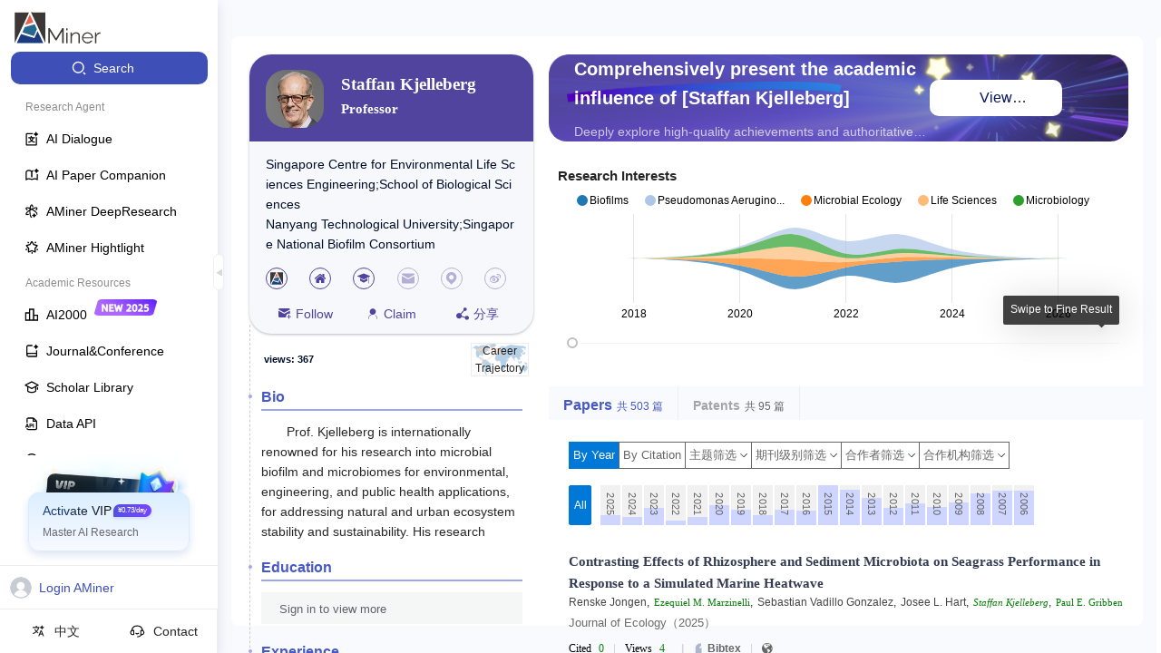

--- FILE ---
content_type: application/javascript
request_url: https://ssr.aminer.cn/public/aminer__core__profile__index_new~aminer__core__profile__merge~aminer__core__profile__special__pub~am~b58e5198.30d2e581.async.js
body_size: 9622
content:
(window["webpackJsonp"]=window["webpackJsonp"]||[]).push([[1],{EqHk:function(e,a,t){"use strict";t.d(a,"b",(function(){return n["a"]})),t.d(a,"a",(function(){return k})),t.d(a,"c",(function(){return D}));t("Y9g1");var n=t("OUIe"),r=(t("5Dmo"),t("3S7+")),i=t("k1fw"),o=(t("2qtc"),t("kLXV")),c=t("tJVT"),l=(t("5NDa"),t("5rEg")),s=t("cDcd"),u=t.n(s),m=t("TSYQ"),f=t.n(m),d=t("7bjz"),p=t("vw+V"),b=t("X4fA"),h=t("jXhH"),v=t("lOIT"),g=t("mnoV"),E=t("GA55"),y=t("Vb35"),w=t("IoAz"),O=t("UzZy"),j=t.n(O),N=l["a"].TextArea,_=[{name:"phone",icon:"phone",bgColor:"#CB1F27"},{name:"mail",icon:"email",bgColor:"#8BC165"},{name:"location",icon:"address",bgColor:"#1F76CB"},{name:"homepage",icon:"global1",bgColor:"#FA6400"},{name:"award",icon:"ai10_rank_1",bgColor:"#684AD4"}],x=function(e){var a=e.info,t=e.dispatch,l=e.user,m=e.pid,d=e.lock,O=e.editType,x=e.names,k=e.cardType,S=e.COVIDHotExpert,z=e.intl,A=e.awardContent,I=e.externalEdit,L=Object(s["useState"])(a),P=Object(c["a"])(L,2),M=P[0],C=P[1];Object(s["useEffect"])((function(){C(a)}),[m,a]);var T=Object(b["o"])(l)||Object(b["j"])(l,m),D=Object(b["m"])(l),V=Object(s["useState"])(!1),B=Object(c["a"])(V,2),G=B[0],H=B[1];Object(y["a"])(I,H);var U=function(){t({type:"modal/login"})},F=function(){return!d||(Object(b["l"])(l)?o["a"].error({content:"\u8bf7\u89e3\u9501\u540e\u4fee\u6539"}):o["a"].error({content:"\u4fe1\u606f\u5df2\u88ab\u9501\u4e0d\u80fd\u4fee\u6539\uff0c\u8bf7\u8054\u7cfb feedback@aminer.cn"}),!1)},J=function(){F()&&H(!G)},Y=function(){var e=arguments.length>0&&void 0!==arguments[0]?arguments[0]:{};C(Object(i["a"])({},e)),H(!G),t({type:"profile/refreshNewInfo",payload:e})},X=(Object(s["useMemo"])((function(){var e=M&&M.homepage?M.homepage:"";return e=Object(h["a"])(e),e}),[M]),Object(s["useMemo"])((function(){return S&&S.includes(m)?u.a.createElement("div",{className:"covid"},u.a.createElement("p",{className:"info_line"},u.a.createElement("svg",{className:"icon","aria-hidden":"true"},u.a.createElement("use",{xlinkHref:"#icon-bd-"})),u.a.createElement("a",{className:f()("","baseInfo"),target:"_blank",rel:"noopener noreferrer",href:"https://lfs.aminer.cn/misc/COVID-19Experts/".concat(m,".pdf")},u.a.createElement(p["a"],{id:"aminer.person.covid",defaultMessage:"COVID-19 HOT Expert"}))),u.a.createElement("p",{className:"info_line"},u.a.createElement("svg",{className:"icon","aria-hidden":"true"},u.a.createElement("use",{xlinkHref:"#icon-bd-"})),u.a.createElement("a",{className:f()("","baseInfo"),target:"_blank",rel:"noopener noreferrer",href:"https://2019-ncov.aminer.cn"},u.a.createElement(p["a"],{id:"aminer.person.talentmore",defaultMessage:"Find more in AI-Talent"})))):null}),[S,m])),R=Object(s["useMemo"])((function(){var t=[M&&M.affiliation||""],n=(M.titles&&v["e"][M.titles]&&v["e"][M.titles][Object(p["f"])()],M.position&&v["c"][M.position]&&v["c"][M.position][Object(p["f"])()]);return n=Object(g["b"])(M.position,M.position_zh)||M.titles,G?u.a.createElement("div",null):u.a.createElement("div",{className:"expert_info_content"},M&&n&&u.a.createElement("p",{className:"info_line"},u.a.createElement("svg",{className:"icon","aria-hidden":"true"},u.a.createElement("use",{xlinkHref:"#icon-position"})),u.a.createElement("span",{className:f()("baseInfo")},n)),t.map((function(e,a){return e&&u.a.createElement("p",{key:"".concat(e).concat(a),className:"info_line"},u.a.createElement("svg",{className:"icon","aria-hidden":"true"},u.a.createElement("use",{xlinkHref:"#icon-affiliation"})),u.a.createElement(N,{className:f()("textarea","baseInfo"),autoSize:!0,disabled:!0,value:e}))})),A&&A,!D&&u.a.createElement("div",{className:"should_login"},u.a.createElement("p",{onClick:U,className:"should_login_tip"},u.a.createElement(p["a"],{id:"aminer.common.loginview",defaultMessage:"Sign in to view more"})),u.a.createElement("div",{className:"should_login_icon"},null===_||void 0===_?void 0:_.map((function(e){return u.a.createElement("div",{className:e.name,style:{backgroundColor:e.bgColor},onClick:U},u.a.createElement("svg",{className:"icon","aria-hidden":"true"},u.a.createElement("use",{xlinkHref:"#icon-".concat(e.icon)})))})))),D&&u.a.createElement("div",null,M&&M.phone&&D&&!(null===e||void 0===e?void 0:e.unShowPhone)&&u.a.createElement("p",{className:"info_line"},u.a.createElement("svg",{className:"icon","aria-hidden":"true"},u.a.createElement("use",{xlinkHref:"#icon-v2-phone"})),u.a.createElement("span",{className:f()("baseInfo")},M.phone)),M&&M.email&&D&&u.a.createElement("p",{className:"email info_line"},T&&u.a.createElement(r["a"],{placement:"top",title:"\u4ec5\u9ad8\u7ea7\u7ba1\u7406\u5458\u53ef\u89c1\u6587\u5b57"},u.a.createElement("svg",{className:"icon info_icon","aria-hidden":"true"},u.a.createElement("use",{xlinkHref:"#icon-info"}))),u.a.createElement("svg",{className:"icon","aria-hidden":"true"},u.a.createElement("use",{xlinkHref:"#icon-email"})),M.email.startsWith("/magic")&&u.a.createElement("img",{src:"".concat(w["l"]).concat(a.email),alt:"email"}),!M.email.startsWith("/magic")&&u.a.createElement("span",{className:f()("baseInfo")},M.email)),M&&M.hp&&D&&u.a.createElement("p",{className:"info_line"},u.a.createElement(r["a"],{title:"\u5b98\u65b9\u4e3b\u9875"},u.a.createElement("svg",{className:"icon","aria-hidden":"true"},u.a.createElement("use",{xlinkHref:"#icon-global"}))),u.a.createElement("a",{className:f()("homepage","baseInfo"),target:"_blank",rel:"noopener noreferrer",href:M.hp},Object(h["a"])(M.hp))),M&&M.gs&&D&&u.a.createElement("p",{className:"info_line"},u.a.createElement(r["a"],{title:"google"},u.a.createElement("svg",{className:"icon","aria-hidden":"true"},u.a.createElement("use",{xlinkHref:"#icon-global"}))),u.a.createElement("a",{className:f()("homepage","baseInfo"),target:"_blank",rel:"noopener noreferrer",href:M.gs},Object(h["a"])(M.gs))),M&&M.dblp&&D&&u.a.createElement("p",{className:"info_line"},u.a.createElement(r["a"],{title:"dblp"},u.a.createElement("svg",{className:"icon","aria-hidden":"true"},u.a.createElement("use",{xlinkHref:"#icon-global"}))),u.a.createElement("a",{className:f()("homepage","baseInfo"),target:"_blank",rel:"noopener noreferrer",href:M.dblp},Object(h["a"])(M.dblp))),M&&M.address&&D&&u.a.createElement("p",{className:"info_line"},u.a.createElement("svg",{className:"icon","aria-hidden":"true"},u.a.createElement("use",{xlinkHref:"#icon-address"})),u.a.createElement(N,{className:f()("baseInfo","textarea"),autoSize:!0,disabled:!0,value:M.address}))))}),[O,G,M,l,null===z||void 0===z?void 0:z.locale,A]);return k?u.a.createElement("div",{className:f()(j.a.profile_base_info,"container-wrong")},u.a.createElement(E["a"],{enableEdit:Object(b["m"])(l)&&!Object(b["i"])(l)&&T,edit:G,condition:F,toggleEdit:J,title:u.a.createElement(p["a"],{id:"aminer.common.information",defaultMessage:"Information"})},!G&&R,G&&u.a.createElement(n["a"],{pid:m,names:x,infoData:M,afterEdit:Y,cancleEdit:J}))):u.a.createElement("div",{className:f()(j.a.profile_base_info,"container-wrong")},R,G&&D&&u.a.createElement(n["a"],{pid:m,infoData:M,names:x,afterEdit:Y,cancleEdit:J,editType:O}),!(G&&D)&&u.a.createElement("div",null),X)};x.defaultProps={editType:!1,cardType:!1};var k=Object(d["c"])(Object(d["d"])((function(e){var a=e.auth,t=e.aminerPerson,n=e.debug,r=e.aminerSearch;return{profile:t.profile,user:a.user,canAnnotate:a.canAnnotate,ShowAnnotation:n.ShowAnnotation,COVIDHotExpert:r.COVIDHotExpert}})))(x),S=(t("DZo9"),t("8z0m")),z=(t("Pwec"),t("CtXQ")),A=t("oBTY"),I=t("9og8"),L=t("VNVG"),P=t.n(L);function M(){M=function(){return a};var e,a={},t=Object.prototype,n=t.hasOwnProperty,r=Object.defineProperty||function(e,a,t){e[a]=t.value},i="function"==typeof Symbol?Symbol:{},o=i.iterator||"@@iterator",c=i.asyncIterator||"@@asyncIterator",l=i.toStringTag||"@@toStringTag";function s(e,a,t){return Object.defineProperty(e,a,{value:t,enumerable:!0,configurable:!0,writable:!0}),e[a]}try{s({},"")}catch(e){s=function(e,a,t){return e[a]=t}}function u(e,a,t,n){var i=a&&a.prototype instanceof v?a:v,o=Object.create(i.prototype),c=new A(n||[]);return r(o,"_invoke",{value:x(e,t,c)}),o}function m(e,a,t){try{return{type:"normal",arg:e.call(a,t)}}catch(e){return{type:"throw",arg:e}}}a.wrap=u;var f="suspendedStart",d="suspendedYield",p="executing",b="completed",h={};function v(){}function g(){}function E(){}var y={};s(y,o,(function(){return this}));var w=Object.getPrototypeOf,O=w&&w(w(I([])));O&&O!==t&&n.call(O,o)&&(y=O);var j=E.prototype=v.prototype=Object.create(y);function N(e){["next","throw","return"].forEach((function(a){s(e,a,(function(e){return this._invoke(a,e)}))}))}function _(e,a){function t(r,i,o,c){var l=m(e[r],e,i);if("throw"!==l.type){var s=l.arg,u=s.value;return u&&"object"==typeof u&&n.call(u,"__await")?a.resolve(u.__await).then((function(e){t("next",e,o,c)}),(function(e){t("throw",e,o,c)})):a.resolve(u).then((function(e){s.value=e,o(s)}),(function(e){return t("throw",e,o,c)}))}c(l.arg)}var i;r(this,"_invoke",{value:function(e,n){function r(){return new a((function(a,r){t(e,n,a,r)}))}return i=i?i.then(r,r):r()}})}function x(a,t,n){var r=f;return function(i,o){if(r===p)throw Error("Generator is already running");if(r===b){if("throw"===i)throw o;return{value:e,done:!0}}for(n.method=i,n.arg=o;;){var c=n.delegate;if(c){var l=k(c,n);if(l){if(l===h)continue;return l}}if("next"===n.method)n.sent=n._sent=n.arg;else if("throw"===n.method){if(r===f)throw r=b,n.arg;n.dispatchException(n.arg)}else"return"===n.method&&n.abrupt("return",n.arg);r=p;var s=m(a,t,n);if("normal"===s.type){if(r=n.done?b:d,s.arg===h)continue;return{value:s.arg,done:n.done}}"throw"===s.type&&(r=b,n.method="throw",n.arg=s.arg)}}}function k(a,t){var n=t.method,r=a.iterator[n];if(r===e)return t.delegate=null,"throw"===n&&a.iterator.return&&(t.method="return",t.arg=e,k(a,t),"throw"===t.method)||"return"!==n&&(t.method="throw",t.arg=new TypeError("The iterator does not provide a '"+n+"' method")),h;var i=m(r,a.iterator,t.arg);if("throw"===i.type)return t.method="throw",t.arg=i.arg,t.delegate=null,h;var o=i.arg;return o?o.done?(t[a.resultName]=o.value,t.next=a.nextLoc,"return"!==t.method&&(t.method="next",t.arg=e),t.delegate=null,h):o:(t.method="throw",t.arg=new TypeError("iterator result is not an object"),t.delegate=null,h)}function S(e){var a={tryLoc:e[0]};1 in e&&(a.catchLoc=e[1]),2 in e&&(a.finallyLoc=e[2],a.afterLoc=e[3]),this.tryEntries.push(a)}function z(e){var a=e.completion||{};a.type="normal",delete a.arg,e.completion=a}function A(e){this.tryEntries=[{tryLoc:"root"}],e.forEach(S,this),this.reset(!0)}function I(a){if(a||""===a){var t=a[o];if(t)return t.call(a);if("function"==typeof a.next)return a;if(!isNaN(a.length)){var r=-1,i=function t(){for(;++r<a.length;)if(n.call(a,r))return t.value=a[r],t.done=!1,t;return t.value=e,t.done=!0,t};return i.next=i}}throw new TypeError(typeof a+" is not iterable")}return g.prototype=E,r(j,"constructor",{value:E,configurable:!0}),r(E,"constructor",{value:g,configurable:!0}),g.displayName=s(E,l,"GeneratorFunction"),a.isGeneratorFunction=function(e){var a="function"==typeof e&&e.constructor;return!!a&&(a===g||"GeneratorFunction"===(a.displayName||a.name))},a.mark=function(e){return Object.setPrototypeOf?Object.setPrototypeOf(e,E):(e.__proto__=E,s(e,l,"GeneratorFunction")),e.prototype=Object.create(j),e},a.awrap=function(e){return{__await:e}},N(_.prototype),s(_.prototype,c,(function(){return this})),a.AsyncIterator=_,a.async=function(e,t,n,r,i){void 0===i&&(i=Promise);var o=new _(u(e,t,n,r),i);return a.isGeneratorFunction(t)?o:o.next().then((function(e){return e.done?e.value:o.next()}))},N(j),s(j,l,"Generator"),s(j,o,(function(){return this})),s(j,"toString",(function(){return"[object Generator]"})),a.keys=function(e){var a=Object(e),t=[];for(var n in a)t.push(n);return t.reverse(),function e(){for(;t.length;){var n=t.pop();if(n in a)return e.value=n,e.done=!1,e}return e.done=!0,e}},a.values=I,A.prototype={constructor:A,reset:function(a){if(this.prev=0,this.next=0,this.sent=this._sent=e,this.done=!1,this.delegate=null,this.method="next",this.arg=e,this.tryEntries.forEach(z),!a)for(var t in this)"t"===t.charAt(0)&&n.call(this,t)&&!isNaN(+t.slice(1))&&(this[t]=e)},stop:function(){this.done=!0;var e=this.tryEntries[0].completion;if("throw"===e.type)throw e.arg;return this.rval},dispatchException:function(a){if(this.done)throw a;var t=this;function r(n,r){return c.type="throw",c.arg=a,t.next=n,r&&(t.method="next",t.arg=e),!!r}for(var i=this.tryEntries.length-1;i>=0;--i){var o=this.tryEntries[i],c=o.completion;if("root"===o.tryLoc)return r("end");if(o.tryLoc<=this.prev){var l=n.call(o,"catchLoc"),s=n.call(o,"finallyLoc");if(l&&s){if(this.prev<o.catchLoc)return r(o.catchLoc,!0);if(this.prev<o.finallyLoc)return r(o.finallyLoc)}else if(l){if(this.prev<o.catchLoc)return r(o.catchLoc,!0)}else{if(!s)throw Error("try statement without catch or finally");if(this.prev<o.finallyLoc)return r(o.finallyLoc)}}}},abrupt:function(e,a){for(var t=this.tryEntries.length-1;t>=0;--t){var r=this.tryEntries[t];if(r.tryLoc<=this.prev&&n.call(r,"finallyLoc")&&this.prev<r.finallyLoc){var i=r;break}}i&&("break"===e||"continue"===e)&&i.tryLoc<=a&&a<=i.finallyLoc&&(i=null);var o=i?i.completion:{};return o.type=e,o.arg=a,i?(this.method="next",this.next=i.finallyLoc,h):this.complete(o)},complete:function(e,a){if("throw"===e.type)throw e.arg;return"break"===e.type||"continue"===e.type?this.next=e.arg:"return"===e.type?(this.rval=this.arg=e.arg,this.method="return",this.next="end"):"normal"===e.type&&a&&(this.next=a),h},finish:function(e){for(var a=this.tryEntries.length-1;a>=0;--a){var t=this.tryEntries[a];if(t.finallyLoc===e)return this.complete(t.completion,t.afterLoc),z(t),h}},catch:function(e){for(var a=this.tryEntries.length-1;a>=0;--a){var t=this.tryEntries[a];if(t.tryLoc===e){var n=t.completion;if("throw"===n.type){var r=n.arg;z(t)}return r}}throw Error("illegal catch attempt")},delegateYield:function(a,t,n){return this.delegate={iterator:I(a),resultName:t,nextLoc:n},"next"===this.method&&(this.arg=e),h}},a}function C(e){return new Promise((function(a,t){var n=new FileReader;n.readAsDataURL(e),n.onload=function(){return a(n.result)},n.onerror=function(e){return t(e)}}))}var T=function(e){var a=e.dispatch,t=e.personId,n=e.changeAvatars,r=Object(s["useState"])([]),i=Object(c["a"])(r,2),l=i[0],m=i[1],f=Object(s["useState"])(!1),d=Object(c["a"])(f,2),p=d[0],h=d[1],v=Object(s["useState"])(""),g=Object(c["a"])(v,2),E=g[0],y=g[1];Object(s["useEffect"])((function(){a({type:"editProfile/getAvatars",payload:{ids:[t]}}).then((function(e){if(e&&e.avatars){var a=e.avatars.map((function(e,a){return{uid:a,url:e.url,status:"done"}}));m(a)}}))}),[t]);var O=function(){var e=Object(I["a"])(M().mark((function e(a){return M().wrap((function(e){while(1)switch(e.prev=e.next){case 0:if(a.url||a.preview){e.next=4;break}return e.next=3,C(a.originFileObj);case 3:a.preview=e.sent;case 4:h(!0),y(a.url||a.preview);case 6:case"end":return e.stop()}}),e)})));return function(a){return e.apply(this,arguments)}}(),j=function(e){var a=e.size,t=void 0===a?0:a,n=t/1024/1024<4;return n||o["a"].error({content:"Image must smaller than 4MB!"}),n},N=function(e){var a=e.file,t=e.fileList;if(j(a)){if("done"===a.status){var r=a.response||{},i=r.data,c=i&&i[0]||{},s=c.keyValues,u=c.warn,f=u&&u.join("");if(f)return void o["a"].error({content:f});var d={uid:l.length+1,url:s&&s.url||""},p=t.length-1;t[p].url=d.url,n(t)}"removed"===a.status&&n(t),m(Object(A["a"])(t))}},_=u.a.createElement("div",null,u.a.createElement(z["a"],{type:"plus"}),u.a.createElement("div",{className:"ant-upload-text"},"Upload")),x=function(){h(!1)};return u.a.createElement("div",{className:P.a.profileUploadAvatar},u.a.createElement(S["a"],{listType:"picture-card",fileList:l,onPreview:O,accept:".jpg, .jpeg, .png",action:"".concat(w["l"],"/magic"),data:{action:"person.UploadAvatar",parameters:JSON.stringify({id:t})},headers:{Authorization:e.token||b["d"]()},onChange:N},l.length>=5?null:_),u.a.createElement(o["a"],{visible:p,footer:null,onCancel:x,zIndex:99999999},u.a.createElement("img",{alt:"example",style:{width:"100%"},src:E})))},D=Object(d["c"])(Object(d["d"])((function(e){var a=e.auth;return{token:a.token}})))(T)},GA55:function(e,a,t){"use strict";t("5Dmo");var n=t("3S7+"),r=t("cDcd"),i=t.n(r),o=t("vw+V"),c=t("7Qib"),l=t("vX31"),s=t.n(l),u=function(e){var a=e.enableEdit,t=e.title,r=e.children,l=e.className,u=e.leftIcon,m=e.toggleEdit,f=e.condition,d=e.edit,p=e.rightIconType,b=void 0===p?"Pencil":p,h=function(){var e=i.a.Children.map(r,(function(e){return e}));return e||!1},v=function(){("function"===typeof f&&f()||"boolean"!==typeof f&&!f)&&m&&m()};return i.a.createElement("section",{className:Object(c["a"])(s.a.resumeCard,s.a[l])},i.a.createElement("div",{className:"card_title"},i.a.createElement("span",{className:"title_text"},u&&i.a.createElement("span",{className:"left_icon"},u),t),i.a.createElement("div",{className:"title_right"},a&&i.a.createElement("span",{className:"edit"},!d&&i.a.createElement(n["a"],{placement:"top",title:"Pencil"===b?Object(o["c"])({id:"aminer.common.edit",defaultMessage:"Edit"}):Object(o["c"])({id:"com.bole.AddButton",defaultMessage:"Add"})},i.a.createElement("svg",{className:"icon","aria-hidden":"true",onClick:v},i.a.createElement("use",{xlinkHref:"#icon-".concat(b)}))),d&&i.a.createElement(n["a"],{placement:"top",title:Object(o["c"])({id:"aminer.common.cancel",defaultMessage:"Cancel"})},i.a.createElement("svg",{className:"icon","aria-hidden":"true",onClick:v},i.a.createElement("use",{xlinkHref:"#icon-modal_close"})))))),i.a.createElement("div",{className:"card_content"},h()))};u.defaultProps={enableEdit:!0},a["a"]=u},GT5a:function(e,a,t){e.exports={profileBaseInfoEdit:"a-aminer-core-profile-c-profile-base-info-edit-profileBaseInfoEdit"}},"JP+z":function(e,a,t){e.exports={"btn-style-1":"a-aminer-core-profile-c-annotation-status-label-btn-style-1","btn-style-2":"a-aminer-core-profile-c-annotation-status-label-btn-style-2","ant-input-affix-wrapper":"a-aminer-core-profile-c-annotation-status-label-ant-input-affix-wrapper",statusLabel:"a-aminer-core-profile-c-annotation-status-label-statusLabel"}},OUIe:function(e,a,t){"use strict";t("miYZ");var n=t("tsqr"),r=t("k1fw"),i=t("PpiC"),o=(t("GNNt"),t("wEI+")),c=(t("R9oj"),t("ECub")),l=t("tJVT"),s=t("cDcd"),u=t.n(s),m=t("7bjz"),f=t("vw+V"),d=t("cdWW"),p=t("XJ3h"),b=t("/r4N"),h=t("X4fA"),v=t("mnoV"),g=t("lOIT"),E=(t("y8nQ"),t("Vl3Y")),y=(t("sRBo"),t("kaz8")),w=(t("5NDa"),t("5rEg")),O=t("7Qib"),j=t("JP+z"),N=t.n(j),_=w["a"].TextArea,x=function(e){var a=Object(s["useState"])(!0),t=Object(l["a"])(a,2),r=t[0],i=(t[1],Object(s["useState"])("")),o=Object(l["a"])(i,2),c=o[0],m=(o[1],Object(s["useState"])()),d=Object(l["a"])(m,2),p=d[0],b=d[1],h=e.dispatch,v=e.pid,g=e.passawayData,j=g||{},x=j.is_passedaway,k=j.disable_candles,S=j.profile,z=Object(s["useState"])(S||{}),A=Object(l["a"])(z,2),I=A[0],L=A[1],P=I||{},M=P.passaway_reason,C=P.passaway_year,T=P.passaway_month,D=P.passaway_day,V=I||{},B=V.birth_year,G=V.birth_month,H=V.birth_day;Object(s["useEffect"])((function(){L(e.passawayData&&e.passawayData.profile||{})}),[g]),Object(s["useEffect"])((function(){h({type:"editProfile/GetBaseNum",payload:{id:v}}).then((function(e){b(e)}))}),[]);var U=function(e){var a=e.field,t=e.value,r=[{field:a,value:t}];h({type:"editProfile/UpsertPersonAnnotation",payload:{id:v,fields:r,force_update:!0}}).then((function(e){e&&(n["a"].success("\u4fee\u6539\u6210\u529f"),h({type:"editProfile/updatePassawayInfo",payload:{field:a,value:t}}))})).catch((function(e){n["a"].error(Object(f["c"])({id:"aminer.common.error",defaultMessage:"Error"}))}))},F=function(){U({field:"is_passedaway",value:!x})},J=function(e){M!==e.target.value&&U({field:"profile.passaway_reason",value:e.target.value})},Y=function(e){var a=/^[\d]+$/;return!(e&&!a.test(e))||(n["a"].error("\u53ea\u80fd\u586b\u5199\u6570\u5b57"),!1)},X=function(e,a){I[e]!==a.target.value-0&&Y(a.target.value)&&U({field:"profile.".concat(e),value:a.target.value-0})},R=function(e){Y(e.target.value)&&h({type:"editProfile/SetBaseNum",payload:{id:v,base:e.target.value-0}}).then((function(e){e&&n["a"].success("\u4fee\u6539\u6210\u529f")})).catch((function(e){n["a"].error(Object(f["c"])({id:"aminer.common.error",defaultMessage:"Error"}))}))},Q=function(e){b(e.target.value)},Z=function(){h({type:"editProfile/".concat(k?"ForceBurnCandle":"DisableBurnCandle"),payload:{id:v}}).then((function(e){e&&(n["a"].success("\u4fee\u6539\u6210\u529f"),h(k?{type:"editProfile/GetPassawayInfo",payload:{id:v}}:{type:"editProfile/setCandlesInfo",payload:{value:!k}}))})).catch((function(e){n["a"].error(Object(f["c"])({id:"aminer.common.error",defaultMessage:"Error"}))}))};return u.a.createElement("div",{className:Object(O["a"])("specialzone_annotate",N.a.statusLabel)},u.a.createElement("div",{className:"top_lable"},u.a.createElement("span",null,"\u72b6\u6001\u6807\u6ce8")),r&&u.a.createElement("div",{className:"form"},u.a.createElement(E["a"],null,u.a.createElement("div",{className:"form_item"},u.a.createElement("span",{className:"label"},"\u662f\u5426\u6b7b\u4ea1:"),u.a.createElement(y["a"],{checked:x,onChange:F})),x&&u.a.createElement(u.a.Fragment,null,u.a.createElement("div",{className:"form_item base"},u.a.createElement("span",{className:"label"},"\u57fa\u6570:"),u.a.createElement(w["a"],{size:"small",value:p||"",onChange:Q,onBlur:R})),u.a.createElement("div",{className:"form_item"},u.a.createElement("span",{className:"label"},"\u51fa\u751f\u5e74\u6708\u65e5:"),u.a.createElement("div",{className:"date"},u.a.createElement(w["a"],{size:"small",defaultValue:B||"",onBlur:X.bind(null,"birth_year")}),u.a.createElement("span",{className:"text"},"\u5e74"),u.a.createElement(w["a"],{size:"small",defaultValue:G||"",onBlur:X.bind(null,"birth_month")}),u.a.createElement("span",{className:"text"},"\u6708"),u.a.createElement(w["a"],{size:"small",defaultValue:H||"",onBlur:X.bind(null,"birth_day")}),u.a.createElement("span",{className:"text"},"\u65e5"))),u.a.createElement("div",{className:"form_item"},u.a.createElement("span",{className:"label"},"\u6b7b\u4ea1\u5e74\u6708\u65e5:"),u.a.createElement("div",{className:"date"},u.a.createElement(w["a"],{size:"small",defaultValue:C||"",onBlur:X.bind(null,"passaway_year")}),u.a.createElement("span",{className:"text"},"\u5e74"),u.a.createElement(w["a"],{size:"small",defaultValue:T||"",onBlur:X.bind(null,"passaway_month")}),u.a.createElement("span",{className:"text"},"\u6708"),u.a.createElement(w["a"],{size:"small",defaultValue:D||"",onBlur:X.bind(null,"passaway_day")}),u.a.createElement("span",{className:"text"},"\u65e5"))),u.a.createElement("div",{className:"form_item"},u.a.createElement("span",{className:"label"},"\u6b7b\u4ea1\u539f\u56e0:"),u.a.createElement(_,{defaultValue:M?M.replace(/<br>/g,"\n"):"",size:"small",autoSize:!0,onBlur:J})),u.a.createElement("p",{className:"error"},c)),u.a.createElement("div",{className:"btn"},x&&u.a.createElement("div",{className:"candles"},u.a.createElement(y["a"],{checked:k,onChange:Z}),u.a.createElement("span",{className:"text"},"\u7981\u6b62\u4e3a\u5176\u70b9\u8721\u70db"))))))},k=Object(m["c"])(Object(m["d"])((function(e){var a=e.editProfile;return{passawayData:a.passawayData}})))(x),S=t("GT5a"),z=t.n(S),A=d["a"].Force_Update,I=["gender","name","name_zh","language"],L=function(e){var a=Object(s["useState"])(""),t=Object(l["a"])(a,2),m=t[0],E=(t[1],Object(s["useState"])(!0)),y=Object(l["a"])(E,2),w=y[0],j=(y[1],e.dispatch),N=e.editType,_=e.pid,x=e.infoData,S=e.names,L=e.onSubmit,P=e.user,M=e.afterEdit,C=(e.cancleEdit,e.passawayData),T=void 0===C?{}:C,D=T||{},V=D.is_passedaway,B=D.can_burncandles,G=Object(s["useMemo"])((function(){return[{name:"name",label:Object(f["c"])({id:"aminer.person.name",defaultMessage:"Name"}),type:"text",rules:[{required:!0,message:"\u8bf7\u8f93\u5165\u59d3\u540d"}]},{name:"name_zh",label:Object(f["c"])({id:"aminer.person.name_zh",defaultMessage:"Name_Zh"}),type:"text"},{name:"titles",label:Object(f["c"])({id:"aminer.profile.label.title",defaultMessage:"Title"}),type:"select",config:{options:Object.keys(g["e"]).map((function(e){return{value:e,name:d["a"].Locale===f["j"]?"".concat(g["e"][e]["zh-CN"]," ").concat(g["e"][e]["en-US"]):"".concat(g["e"][e]["en-US"]," ").concat(g["e"][e]["zh-CN"])}})),filterProp:"children",showSearch:!0,filterOption:function(e,a){return a.props.children.toLowerCase().indexOf(e.toLowerCase())>=0}},render:function(e){var a=e.formikprops.initialValues,t=a.position,n=a.position_zh,r=a.titles;return u.a.createElement("div",null,u.a.createElement(o["a"],{renderEmpty:function(){return u.a.createElement(c["a"],{image:c["a"].PRESENTED_IMAGE_SIMPLE,description:Object(f["c"])({id:"aminer.profile.label.title.nosuch"})})}},u.a.createElement(b["b"],e)),Object(v["b"])(t,n)&&(null===r||void 0===r?void 0:r.length)<=0?u.a.createElement("li",{className:"antd-pro-amg-ui-form-field_editors-editor"},u.a.createElement("div",{className:"label"},"\xa0 "),u.a.createElement("span",{className:"baseEditorStyle normalEditor"},Object(v["b"])(t,n))):null)}},{name:"phone",label:Object(f["c"])({id:"aminer.person.phone",defaultMessage:"Phone"}),type:"text"},{name:"fax",label:Object(f["c"])({id:"aminer.person.fax",defaultMessage:"Fax"}),type:"text"},{name:"email",label:Object(f["c"])({id:"aminer.person.email",defaultMessage:"Email"}),type:"text"},{name:"affiliation",label:Object(f["c"])({id:"aminer.person.affiliation",defaultMessage:"Affiliation"}),type:"textarea",autoSize:!0},{name:"affiliation_zh",label:Object(f["c"])({id:"aminer.person.affiliation_zh",defaultMessage:"Affiliation Zh"}),type:"textarea",autoSize:!0},{name:"address",label:Object(f["c"])({id:"aminer.person.address",defaultMessage:"Address"}),type:"textarea",autoSize:!0},{name:"homepage",label:Object(f["c"])({id:"aminer.person.homepage",defaultMessage:"Homepage"}),type:"text"},{name:"hp",label:Object(f["c"])({id:"aminer.person.official homepage",defaultMessage:"official Homepage"}),type:"text"},{name:"gs",label:Object(f["c"])({id:"aminer.person.google_url",defaultMessage:"Google"}),type:"text"},{name:"twitter",label:"Twitter",type:"text"},{name:"facebook",label:"Facebook",type:"text"},{name:"vl",label:"YouTube",type:"text"},{name:"gender",label:Object(f["c"])({id:"aminer.person.gender",defaultMessage:"Gender"}),type:"select",config:{options:[{value:"",name:Object(f["c"])({id:"aminer.person.unknown",defaultMessage:"UNKNOWN"})},{value:"male",name:Object(f["c"])({id:"aminer.regiest.gender.male",defaultMessage:"Male"})},{value:"female",name:Object(f["c"])({id:"aminer.regiest.gender.female",defaultMessage:"Female"})}]}},{name:"language",label:Object(f["c"])({id:"aminer.person.lang",defaultMessage:"Lang"}),type:"select",config:{options:g["f"].map((function(e){var a=e.value,t=e.name,n=e.name_zh;return{value:a,name:d["a"].Locale===f["j"]?"".concat(n,"  ").concat(t):"".concat(t,"  ").concat(n)}})),filterProp:"name"}}]}),[]),H=Object(s["useMemo"])((function(){var e=x.position,a=x.position_zh,t=x.titles,n=Object(i["a"])(x,["position","position_zh","titles"]);n.email=m||"";var o=e&&g["c"][e]&&g["c"][e][Object(f["f"])()];return o=Object(v["b"])(e,a),n.position=o,n.titles=t,Object(r["a"])(Object(r["a"])({},n),S)}),[m,x,S,w]),U=function(e){var a,t;e.titles&&e.titles.length>0&&(e.position=null===g["e"]||void 0===g["e"]||null===(a=g["e"][e.titles])||void 0===a?void 0:a["en-US"],e.position_zh=null===g["e"]||void 0===g["e"]||null===(t=g["e"][e.titles])||void 0===t?void 0:t["zh-CN"]);var r=Object.keys(e).filter((function(a){return e[a]!==H[a]&&!["gs","hp","dblp","twitter","facebook","vl","titles"].includes(a)})),i=r.map((function(a){return{field:I.includes(a)?a:"profile.".concat(a),value:e[a]}}));r&&r.length>0&&-1!==r.indexOf("position")&&i.push({field:"profile.position_zh",value:""});var o=Object.keys(e).filter((function(e){return"hp"===e||"dblp"===e})).map((function(a){return{url:e[a],id:a}})),c={gs:{id:"",type:"gs",url:e.gs,creator:P.name},twitter:{id:"",type:"twitter",url:e.twitter,creator:P.name},facebook:{id:"",type:"facebook",url:e.facebook,creator:P.name},vl:{id:"",type:"vl",url:e.vl,creator:P.name},resource:{resource_link:o}};i.push({field:"links",value:c}),j({type:"editProfile/UpsertPersonAnnotation",payload:{id:_,fields:i,force_update:A||Object(h["o"])(P)}}).then((function(a){a?(e.name===H.name&&e.name_zh===H.name_zh||j({type:"profile/setProfileInfo",payload:{name:e.name,name_zh:e.name_zh}}),n["a"].success(Object(f["c"])({id:"aminer.common.success",defaultMessage:"Success"})),M&&M(e)):n["a"].error(Object(f["c"])({id:"aminer.common.error",defaultMessage:"Error"}))})).catch((function(e){n["a"].error(Object(f["c"])({id:"aminer.common.error",defaultMessage:"Error"}))}))},F=function(e,a){var t=a.setSubmitting;t(!1),L?L(e).then((function(a){a?U(e):n["a"].info("\u8bf7\u7b49\u5f85\u7ba1\u7406\u5458\u5ba1\u6838...")})).catch((function(){n["a"].info("\u5408\u5e76\u9519\u8bef,\u8bf7\u8054\u7cfb\u7ba1\u7406\u5458...")})):("string"!==typeof e.position&&(e.position=e.position[0]||""),U(e))};return 0!==Object.keys(H).length&&u.a.createElement("div",{className:Object(O["a"])(z.a.profileBaseInfoEdit,"profileBaseInfoEdit")},u.a.createElement(b["a"],{config:G,data:H,mode:"edit",editorStyle:"baseEditorStyle",onSubmit:F}),!w&&Object(h["o"])(P)&&!N&&T&&u.a.createElement(p["a"],null,u.a.createElement(k,{pid:_,is_passedaway:V,can_burncandles:B})))};a["a"]=Object(m["c"])(Object(m["d"])((function(e){var a=e.auth,t=e.aminerPerson,n=e.editProfile;return{profile:t.profile,user:a.user,isUserLogin:a.isUserLogin,passawayData:n.passawayData}})))(L)},UzZy:function(e,a,t){e.exports={"btn-style-1":"a-aminer-core-profile-c-profile-base-info-btn-style-1","btn-style-2":"a-aminer-core-profile-c-profile-base-info-btn-style-2","ant-input-affix-wrapper":"a-aminer-core-profile-c-profile-base-info-ant-input-affix-wrapper",profile_base_info:"a-aminer-core-profile-c-profile-base-info-profile_base_info"}},VNVG:function(e,a,t){e.exports={profileUploadAvatar:"a-aminer-core-profile-c-profile-upload-avatar-profileUploadAvatar"}},Vb35:function(e,a,t){"use strict";t.d(a,"a",(function(){return r}));var n=t("cDcd"),r=function(e,a){Object(n["useEffect"])((function(){e&&a(!0)}),[e])}},XJ3h:function(e,a,t){"use strict";t.d(a,"a",(function(){return i}));t("cDcd");var n=t("7bjz"),r=t("7ybx"),i=Object(n["c"])(Object(n["d"])((function(e){var a=e.auth,t=e.debug;return{isUserLogin:a.isUserLogin,canAnnotate:a.canAnnotate,peekannotationlog:a.peekannotationlog,ShowAnnotation:t.ShowAnnotation}})))((function(e){e.isUserLogin;var a=e.canAnnotate,t=e.peekannotationlog,n=e.ShowAnnotation,i=e.children,o=e.monitors,c=Object(r["b"])({render:function(){return i},test:(a||t)&&n},o||[]);return c}));Object(n["c"])(Object(n["d"])((function(e){var a=e.auth;e.debug;return{isDeveloper:a.isDeveloper}})))((function(e){var a=e.isDeveloper,t=e.children,n=Object(r["b"])({render:function(){return t},test:a},[]);return n}))},Y9g1:function(e,a,t){"use strict";var n=t("tJVT"),r=t("cDcd"),i=t.n(r),o=t("TSYQ"),c=t.n(o),l=t("7bjz"),s=t("nLvT"),u=t("vw+V"),m=t("GA55"),f=t("tli6"),d=t.n(f),p="".concat(s["a"].ResourcePath,"/sys/aminer/icon/silver.png"),b="".concat(s["a"].ResourcePath,"/sys/aminer/icon/golden.png"),h=3,v=function(e){var a=Object(r["useState"])(),t=Object(n["a"])(a,2),o=t[0],c=t[1],l=e.personId,s=e.dispatch;Object(r["useEffect"])((function(){var e=function(){s({type:"aminerAI2000N/GetAminerAwardByPerson",payload:{person_id:l}}).then((function(e){var a,t;c(null===e||void 0===e||null===(a=e.data)||void 0===a||null===(t=a[0])||void 0===t?void 0:t.awards)}))};return e(),function(){!0,s({type:"modal/close"})}}),[l]);var f=function(){s({type:"modal/open",payload:{title:Object(u["c"])({id:"aminer.person.awards",defaultMessage:"Awards"}),extraArticleStyle:{padding:"20px 30px"},content:i.a.createElement(g,{awards:o})}})};return!!o&&i.a.createElement(m["a"],{enableEdit:!1,title:Object(u["c"])({id:"aminer.person.awards",defaultMessage:"Awards"})},o&&i.a.createElement("div",{className:d.a.awardsInfo},(null===o||void 0===o?void 0:o.length)>h&&i.a.createElement("p",{className:d.a.infoTitle},i.a.createElement("span",{className:d.a.loadmore,onClick:f},i.a.createElement(u["a"],{id:"aminer.person.awards.loadmore",defaultMessage:"More Awards"}))),i.a.createElement(g,{awards:o.slice(0,h)})))};a["a"]=Object(l["c"])(Object(l["d"])())(v);var g=function(e){var a=e.awards;return!(!a||0===a.length)&&i.a.createElement("div",null,a.map((function(e){var a=e.award,t=e.link,n=e.medal;e.year;return i.a.createElement("div",{key:t,className:c()(d.a.award_line,d.a[n])},i.a.createElement("img",{src:"silver"===n?p:b,alt:n}),i.a.createElement("a",{href:t,target:"_blank"},i.a.createElement("span",null,a)))})))}},tli6:function(e,a,t){e.exports={profile_awards:"a-aminer-core-profile-c-person-awards-profile_awards",awardsInfo:"a-aminer-core-profile-c-person-awards-awardsInfo",infoTitle:"a-aminer-core-profile-c-person-awards-infoTitle",loadmore:"a-aminer-core-profile-c-person-awards-loadmore",award_line:"a-aminer-core-profile-c-person-awards-award_line",gold:"a-aminer-core-profile-c-person-awards-gold",silver:"a-aminer-core-profile-c-person-awards-silver"}},vX31:function(e,a,t){e.exports={resumeCard:"a-aminer-core-profile-c-resume-card-resumeCard",roster:"a-aminer-core-profile-c-resume-card-roster"}},zA8v:function(e,a,t){e.exports={note:"a-aminer-core-profile-c-resume-resume-note",login:"a-aminer-core-profile-c-resume-resume-login",bio:"a-aminer-core-profile-c-resume-resume-bio",education:"a-aminer-core-profile-c-resume-resume-education",citations:"a-aminer-core-profile-c-resume-resume-citations",experiences:"a-aminer-core-profile-c-resume-resume-experiences"}}}]);